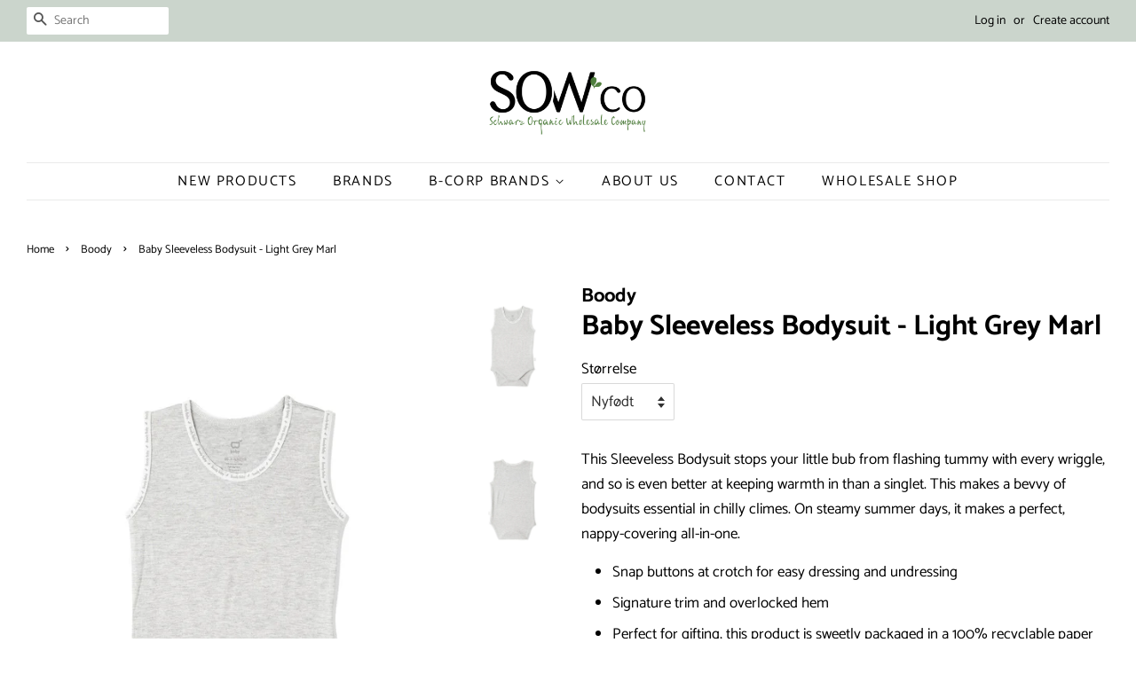

--- FILE ---
content_type: text/html; charset=utf-8
request_url: https://sowco.dk/collections/boody/products/baby-sleeveless-bodysuit-light-grey-marl
body_size: 17210
content:
<!doctype html>
<!--[if lt IE 7]><html class="no-js lt-ie9 lt-ie8 lt-ie7" lang="en"> <![endif]-->
<!--[if IE 7]><html class="no-js lt-ie9 lt-ie8" lang="en"> <![endif]-->
<!--[if IE 8]><html class="no-js lt-ie9" lang="en"> <![endif]-->
<!--[if IE 9 ]><html class="ie9 no-js"> <![endif]-->
<!--[if (gt IE 9)|!(IE)]><!--> <html class="no-js"> <!--<![endif]-->
<head>
<meta name="google-site-verification" content="6S3rF0yhMib3ZbDwYQyF2l4eZx1ura8hj_JHdTJlWJc" />
  <!-- Basic page needs ================================================== -->
  <meta charset="utf-8">
  <meta http-equiv="X-UA-Compatible" content="IE=edge,chrome=1">

  
  <link rel="shortcut icon" href="//sowco.dk/cdn/shop/files/Sowco-favicon_32x32.jpg?v=1613676574" type="image/png" />
  

  <!-- Title and description ================================================== -->
  <title>
  Baby Sleeveless Bodysuit - Light Grey Marl &ndash; Sowco
  </title>

  
  <meta name="description" content="This Sleeveless Bodysuit stops your little bub from flashing tummy with every wriggle, and so is even better at keeping warmth in than a singlet. This makes a bevvy of bodysuits essential in chilly climes. On steamy summer days, it makes a perfect, nappy-covering all-in-one.  Snap buttons at crotch for easy dressing an">
  

  <!-- Social meta ================================================== -->
  <!-- /snippets/social-meta-tags.liquid -->




<meta property="og:site_name" content="Sowco">
<meta property="og:url" content="https://sowco.dk/products/baby-sleeveless-bodysuit-light-grey-marl">
<meta property="og:title" content="Baby Sleeveless Bodysuit - Light Grey Marl">
<meta property="og:type" content="product">
<meta property="og:description" content="This Sleeveless Bodysuit stops your little bub from flashing tummy with every wriggle, and so is even better at keeping warmth in than a singlet. This makes a bevvy of bodysuits essential in chilly climes. On steamy summer days, it makes a perfect, nappy-covering all-in-one.  Snap buttons at crotch for easy dressing an">

  <meta property="og:price:amount" content="36.15">
  <meta property="og:price:currency" content="DKK">

<meta property="og:image" content="http://sowco.dk/cdn/shop/products/S73-Front-BSLM_BabySleevelessBodysuit_LightGreyMarl-20528-Boody-0294Shadow_1200x1200.jpg?v=1627293089"><meta property="og:image" content="http://sowco.dk/cdn/shop/products/S74-Back-BSLM_BabySleevelessBodysuit_LightGreyMarl-20528-Boody-0297Shadow_jpg_1200x1200.png?v=1627293089">
<meta property="og:image:secure_url" content="https://sowco.dk/cdn/shop/products/S73-Front-BSLM_BabySleevelessBodysuit_LightGreyMarl-20528-Boody-0294Shadow_1200x1200.jpg?v=1627293089"><meta property="og:image:secure_url" content="https://sowco.dk/cdn/shop/products/S74-Back-BSLM_BabySleevelessBodysuit_LightGreyMarl-20528-Boody-0297Shadow_jpg_1200x1200.png?v=1627293089">


<meta name="twitter:card" content="summary_large_image">
<meta name="twitter:title" content="Baby Sleeveless Bodysuit - Light Grey Marl">
<meta name="twitter:description" content="This Sleeveless Bodysuit stops your little bub from flashing tummy with every wriggle, and so is even better at keeping warmth in than a singlet. This makes a bevvy of bodysuits essential in chilly climes. On steamy summer days, it makes a perfect, nappy-covering all-in-one.  Snap buttons at crotch for easy dressing an">


  <!-- Helpers ================================================== -->
  <link rel="canonical" href="https://sowco.dk/products/baby-sleeveless-bodysuit-light-grey-marl">
  <meta name="viewport" content="width=device-width,initial-scale=1">
  <meta name="theme-color" content="#59756f">

  <!-- CSS ================================================== -->
  <link href="//sowco.dk/cdn/shop/t/3/assets/timber.scss.css?v=59064924899343471841753436839" rel="stylesheet" type="text/css" media="all" />
  <link href="//sowco.dk/cdn/shop/t/3/assets/theme.scss.css?v=139367171931751093761753436840" rel="stylesheet" type="text/css" media="all" />

  <script>
    window.theme = window.theme || {};

    var theme = {
      strings: {
        addToCart: "Add to Cart",
        soldOut: "Sold Out",
        unavailable: "Unavailable",
        zoomClose: "Close (Esc)",
        zoomPrev: "Previous (Left arrow key)",
        zoomNext: "Next (Right arrow key)",
        addressError: "Error looking up that address",
        addressNoResults: "No results for that address",
        addressQueryLimit: "You have exceeded the Google API usage limit. Consider upgrading to a \u003ca href=\"https:\/\/developers.google.com\/maps\/premium\/usage-limits\"\u003ePremium Plan\u003c\/a\u003e.",
        authError: "There was a problem authenticating your Google Maps API Key."
      },
      settings: {
        // Adding some settings to allow the editor to update correctly when they are changed
        enableWideLayout: true,
        typeAccentTransform: true,
        typeAccentSpacing: true,
        baseFontSize: '17px',
        headerBaseFontSize: '32px',
        accentFontSize: '16px'
      },
      variables: {
        mediaQueryMedium: 'screen and (max-width: 768px)',
        bpSmall: false
      },
      moneyFormat: "\u003cspan hidewlm\u003ekr{{ amount }} \u003c\/span\u003e"
    }

    document.documentElement.className = document.documentElement.className.replace('no-js', 'supports-js');
  </script>

  <!-- Header hook for plugins ================================================== -->
  <script type='text/javascript' src='https://sowco.dk/apps/wlm/js/wlm-1.1.js'></script>


 
 









<style type="text/css">.wlm-message-pnf{text-align:center;}#wlm-pwd-form {padding: 30px 0;text-align: center}#wlm-wrapper,.wlm-form-holder {display: inline-block}#wlm-pwd-error {display: none;color: #fb8077;text-align: left}#wlm-pwd-error.wlm-error {border: 1px solid #fb8077}#wlm-pwd-form-button {display: inline-block!important;height: auto!important;padding: 8px 15px!important;background: #777;border-radius: 3px!important;color: #fff!important;text-decoration: none!important;vertical-align: top}.wlm-instantclick-fix,.wlm-item-selector {position: absolute;z-index: -999;display: none;height: 0;width: 0;font-size: 0;line-height: 0}</style>
















        
      <script type='text/javascript'>
      
        wlm.navigateByLocation();
      
      wlm.jq(document).ready(function(){
        wlm.removeLinks();
      });
    </script>
    
    
        
                           <link rel="stylesheet" id="wlmhideprice" href="/apps/wlm/css/wlmhideprice.css?v=1.0.0">                        
                            <style>.wlm-login-link {}</style>
                            <script>
                            var wlmHidePrice = {};
                            wlmHidePrice.textPrice = "Login to view price" ;
                            wlmHidePrice.hideAddToCart = parseInt("0");
                            wlmHidePrice.status = parseInt("1");
                            </script>
                            <script type="text/javascript" src="/apps/wlm/js/wlmhideprice.js?v=1.1.0"></script>
                
            
    
<script>window.performance && window.performance.mark && window.performance.mark('shopify.content_for_header.start');</script><meta id="shopify-digital-wallet" name="shopify-digital-wallet" content="/2113273913/digital_wallets/dialog">
<link rel="alternate" type="application/json+oembed" href="https://sowco.dk/products/baby-sleeveless-bodysuit-light-grey-marl.oembed">
<script async="async" src="/checkouts/internal/preloads.js?locale=en-DK"></script>
<script id="shopify-features" type="application/json">{"accessToken":"9466cc62763776515d53fa72db2b9c2d","betas":["rich-media-storefront-analytics"],"domain":"sowco.dk","predictiveSearch":true,"shopId":2113273913,"locale":"en"}</script>
<script>var Shopify = Shopify || {};
Shopify.shop = "sowco.myshopify.com";
Shopify.locale = "en";
Shopify.currency = {"active":"DKK","rate":"1.0"};
Shopify.country = "DK";
Shopify.theme = {"name":"Minimal--WPD","id":31751995449,"schema_name":"Minimal","schema_version":"8.1.0","theme_store_id":380,"role":"main"};
Shopify.theme.handle = "null";
Shopify.theme.style = {"id":null,"handle":null};
Shopify.cdnHost = "sowco.dk/cdn";
Shopify.routes = Shopify.routes || {};
Shopify.routes.root = "/";</script>
<script type="module">!function(o){(o.Shopify=o.Shopify||{}).modules=!0}(window);</script>
<script>!function(o){function n(){var o=[];function n(){o.push(Array.prototype.slice.apply(arguments))}return n.q=o,n}var t=o.Shopify=o.Shopify||{};t.loadFeatures=n(),t.autoloadFeatures=n()}(window);</script>
<script id="shop-js-analytics" type="application/json">{"pageType":"product"}</script>
<script defer="defer" async type="module" src="//sowco.dk/cdn/shopifycloud/shop-js/modules/v2/client.init-shop-cart-sync_BdyHc3Nr.en.esm.js"></script>
<script defer="defer" async type="module" src="//sowco.dk/cdn/shopifycloud/shop-js/modules/v2/chunk.common_Daul8nwZ.esm.js"></script>
<script type="module">
  await import("//sowco.dk/cdn/shopifycloud/shop-js/modules/v2/client.init-shop-cart-sync_BdyHc3Nr.en.esm.js");
await import("//sowco.dk/cdn/shopifycloud/shop-js/modules/v2/chunk.common_Daul8nwZ.esm.js");

  window.Shopify.SignInWithShop?.initShopCartSync?.({"fedCMEnabled":true,"windoidEnabled":true});

</script>
<script>(function() {
  var isLoaded = false;
  function asyncLoad() {
    if (isLoaded) return;
    isLoaded = true;
    var urls = ["https:\/\/chimpstatic.com\/mcjs-connected\/js\/users\/a2c6db7298c024577ad326877\/bea9337a741dd4b453c9cd234.js?shop=sowco.myshopify.com"];
    for (var i = 0; i < urls.length; i++) {
      var s = document.createElement('script');
      s.type = 'text/javascript';
      s.async = true;
      s.src = urls[i];
      var x = document.getElementsByTagName('script')[0];
      x.parentNode.insertBefore(s, x);
    }
  };
  if(window.attachEvent) {
    window.attachEvent('onload', asyncLoad);
  } else {
    window.addEventListener('load', asyncLoad, false);
  }
})();</script>
<script id="__st">var __st={"a":2113273913,"offset":3600,"reqid":"5c9ee492-e563-4ab1-8f87-12302cb0a827-1768993149","pageurl":"sowco.dk\/collections\/boody\/products\/baby-sleeveless-bodysuit-light-grey-marl","u":"7a30c434e90a","p":"product","rtyp":"product","rid":6844501950636};</script>
<script>window.ShopifyPaypalV4VisibilityTracking = true;</script>
<script id="captcha-bootstrap">!function(){'use strict';const t='contact',e='account',n='new_comment',o=[[t,t],['blogs',n],['comments',n],[t,'customer']],c=[[e,'customer_login'],[e,'guest_login'],[e,'recover_customer_password'],[e,'create_customer']],r=t=>t.map((([t,e])=>`form[action*='/${t}']:not([data-nocaptcha='true']) input[name='form_type'][value='${e}']`)).join(','),a=t=>()=>t?[...document.querySelectorAll(t)].map((t=>t.form)):[];function s(){const t=[...o],e=r(t);return a(e)}const i='password',u='form_key',d=['recaptcha-v3-token','g-recaptcha-response','h-captcha-response',i],f=()=>{try{return window.sessionStorage}catch{return}},m='__shopify_v',_=t=>t.elements[u];function p(t,e,n=!1){try{const o=window.sessionStorage,c=JSON.parse(o.getItem(e)),{data:r}=function(t){const{data:e,action:n}=t;return t[m]||n?{data:e,action:n}:{data:t,action:n}}(c);for(const[e,n]of Object.entries(r))t.elements[e]&&(t.elements[e].value=n);n&&o.removeItem(e)}catch(o){console.error('form repopulation failed',{error:o})}}const l='form_type',E='cptcha';function T(t){t.dataset[E]=!0}const w=window,h=w.document,L='Shopify',v='ce_forms',y='captcha';let A=!1;((t,e)=>{const n=(g='f06e6c50-85a8-45c8-87d0-21a2b65856fe',I='https://cdn.shopify.com/shopifycloud/storefront-forms-hcaptcha/ce_storefront_forms_captcha_hcaptcha.v1.5.2.iife.js',D={infoText:'Protected by hCaptcha',privacyText:'Privacy',termsText:'Terms'},(t,e,n)=>{const o=w[L][v],c=o.bindForm;if(c)return c(t,g,e,D).then(n);var r;o.q.push([[t,g,e,D],n]),r=I,A||(h.body.append(Object.assign(h.createElement('script'),{id:'captcha-provider',async:!0,src:r})),A=!0)});var g,I,D;w[L]=w[L]||{},w[L][v]=w[L][v]||{},w[L][v].q=[],w[L][y]=w[L][y]||{},w[L][y].protect=function(t,e){n(t,void 0,e),T(t)},Object.freeze(w[L][y]),function(t,e,n,w,h,L){const[v,y,A,g]=function(t,e,n){const i=e?o:[],u=t?c:[],d=[...i,...u],f=r(d),m=r(i),_=r(d.filter((([t,e])=>n.includes(e))));return[a(f),a(m),a(_),s()]}(w,h,L),I=t=>{const e=t.target;return e instanceof HTMLFormElement?e:e&&e.form},D=t=>v().includes(t);t.addEventListener('submit',(t=>{const e=I(t);if(!e)return;const n=D(e)&&!e.dataset.hcaptchaBound&&!e.dataset.recaptchaBound,o=_(e),c=g().includes(e)&&(!o||!o.value);(n||c)&&t.preventDefault(),c&&!n&&(function(t){try{if(!f())return;!function(t){const e=f();if(!e)return;const n=_(t);if(!n)return;const o=n.value;o&&e.removeItem(o)}(t);const e=Array.from(Array(32),(()=>Math.random().toString(36)[2])).join('');!function(t,e){_(t)||t.append(Object.assign(document.createElement('input'),{type:'hidden',name:u})),t.elements[u].value=e}(t,e),function(t,e){const n=f();if(!n)return;const o=[...t.querySelectorAll(`input[type='${i}']`)].map((({name:t})=>t)),c=[...d,...o],r={};for(const[a,s]of new FormData(t).entries())c.includes(a)||(r[a]=s);n.setItem(e,JSON.stringify({[m]:1,action:t.action,data:r}))}(t,e)}catch(e){console.error('failed to persist form',e)}}(e),e.submit())}));const S=(t,e)=>{t&&!t.dataset[E]&&(n(t,e.some((e=>e===t))),T(t))};for(const o of['focusin','change'])t.addEventListener(o,(t=>{const e=I(t);D(e)&&S(e,y())}));const B=e.get('form_key'),M=e.get(l),P=B&&M;t.addEventListener('DOMContentLoaded',(()=>{const t=y();if(P)for(const e of t)e.elements[l].value===M&&p(e,B);[...new Set([...A(),...v().filter((t=>'true'===t.dataset.shopifyCaptcha))])].forEach((e=>S(e,t)))}))}(h,new URLSearchParams(w.location.search),n,t,e,['guest_login'])})(!0,!0)}();</script>
<script integrity="sha256-4kQ18oKyAcykRKYeNunJcIwy7WH5gtpwJnB7kiuLZ1E=" data-source-attribution="shopify.loadfeatures" defer="defer" src="//sowco.dk/cdn/shopifycloud/storefront/assets/storefront/load_feature-a0a9edcb.js" crossorigin="anonymous"></script>
<script data-source-attribution="shopify.dynamic_checkout.dynamic.init">var Shopify=Shopify||{};Shopify.PaymentButton=Shopify.PaymentButton||{isStorefrontPortableWallets:!0,init:function(){window.Shopify.PaymentButton.init=function(){};var t=document.createElement("script");t.src="https://sowco.dk/cdn/shopifycloud/portable-wallets/latest/portable-wallets.en.js",t.type="module",document.head.appendChild(t)}};
</script>
<script data-source-attribution="shopify.dynamic_checkout.buyer_consent">
  function portableWalletsHideBuyerConsent(e){var t=document.getElementById("shopify-buyer-consent"),n=document.getElementById("shopify-subscription-policy-button");t&&n&&(t.classList.add("hidden"),t.setAttribute("aria-hidden","true"),n.removeEventListener("click",e))}function portableWalletsShowBuyerConsent(e){var t=document.getElementById("shopify-buyer-consent"),n=document.getElementById("shopify-subscription-policy-button");t&&n&&(t.classList.remove("hidden"),t.removeAttribute("aria-hidden"),n.addEventListener("click",e))}window.Shopify?.PaymentButton&&(window.Shopify.PaymentButton.hideBuyerConsent=portableWalletsHideBuyerConsent,window.Shopify.PaymentButton.showBuyerConsent=portableWalletsShowBuyerConsent);
</script>
<script data-source-attribution="shopify.dynamic_checkout.cart.bootstrap">document.addEventListener("DOMContentLoaded",(function(){function t(){return document.querySelector("shopify-accelerated-checkout-cart, shopify-accelerated-checkout")}if(t())Shopify.PaymentButton.init();else{new MutationObserver((function(e,n){t()&&(Shopify.PaymentButton.init(),n.disconnect())})).observe(document.body,{childList:!0,subtree:!0})}}));
</script>

<script>window.performance && window.performance.mark && window.performance.mark('shopify.content_for_header.end');</script>

  
<!--[if lt IE 9]>
<script src="//cdnjs.cloudflare.com/ajax/libs/html5shiv/3.7.2/html5shiv.min.js" type="text/javascript"></script>
<![endif]-->


  <script src="//sowco.dk/cdn/shop/t/3/assets/jquery-2.2.3.min.js?v=58211863146907186831535373189" type="text/javascript"></script>

  <!--[if (gt IE 9)|!(IE)]><!--><script src="//sowco.dk/cdn/shop/t/3/assets/lazysizes.min.js?v=177476512571513845041535373189" async="async"></script><!--<![endif]-->
  <!--[if lte IE 9]><script src="//sowco.dk/cdn/shop/t/3/assets/lazysizes.min.js?v=177476512571513845041535373189"></script><![endif]-->

  
  

<link href="https://monorail-edge.shopifysvc.com" rel="dns-prefetch">
<script>(function(){if ("sendBeacon" in navigator && "performance" in window) {try {var session_token_from_headers = performance.getEntriesByType('navigation')[0].serverTiming.find(x => x.name == '_s').description;} catch {var session_token_from_headers = undefined;}var session_cookie_matches = document.cookie.match(/_shopify_s=([^;]*)/);var session_token_from_cookie = session_cookie_matches && session_cookie_matches.length === 2 ? session_cookie_matches[1] : "";var session_token = session_token_from_headers || session_token_from_cookie || "";function handle_abandonment_event(e) {var entries = performance.getEntries().filter(function(entry) {return /monorail-edge.shopifysvc.com/.test(entry.name);});if (!window.abandonment_tracked && entries.length === 0) {window.abandonment_tracked = true;var currentMs = Date.now();var navigation_start = performance.timing.navigationStart;var payload = {shop_id: 2113273913,url: window.location.href,navigation_start,duration: currentMs - navigation_start,session_token,page_type: "product"};window.navigator.sendBeacon("https://monorail-edge.shopifysvc.com/v1/produce", JSON.stringify({schema_id: "online_store_buyer_site_abandonment/1.1",payload: payload,metadata: {event_created_at_ms: currentMs,event_sent_at_ms: currentMs}}));}}window.addEventListener('pagehide', handle_abandonment_event);}}());</script>
<script id="web-pixels-manager-setup">(function e(e,d,r,n,o){if(void 0===o&&(o={}),!Boolean(null===(a=null===(i=window.Shopify)||void 0===i?void 0:i.analytics)||void 0===a?void 0:a.replayQueue)){var i,a;window.Shopify=window.Shopify||{};var t=window.Shopify;t.analytics=t.analytics||{};var s=t.analytics;s.replayQueue=[],s.publish=function(e,d,r){return s.replayQueue.push([e,d,r]),!0};try{self.performance.mark("wpm:start")}catch(e){}var l=function(){var e={modern:/Edge?\/(1{2}[4-9]|1[2-9]\d|[2-9]\d{2}|\d{4,})\.\d+(\.\d+|)|Firefox\/(1{2}[4-9]|1[2-9]\d|[2-9]\d{2}|\d{4,})\.\d+(\.\d+|)|Chrom(ium|e)\/(9{2}|\d{3,})\.\d+(\.\d+|)|(Maci|X1{2}).+ Version\/(15\.\d+|(1[6-9]|[2-9]\d|\d{3,})\.\d+)([,.]\d+|)( \(\w+\)|)( Mobile\/\w+|) Safari\/|Chrome.+OPR\/(9{2}|\d{3,})\.\d+\.\d+|(CPU[ +]OS|iPhone[ +]OS|CPU[ +]iPhone|CPU IPhone OS|CPU iPad OS)[ +]+(15[._]\d+|(1[6-9]|[2-9]\d|\d{3,})[._]\d+)([._]\d+|)|Android:?[ /-](13[3-9]|1[4-9]\d|[2-9]\d{2}|\d{4,})(\.\d+|)(\.\d+|)|Android.+Firefox\/(13[5-9]|1[4-9]\d|[2-9]\d{2}|\d{4,})\.\d+(\.\d+|)|Android.+Chrom(ium|e)\/(13[3-9]|1[4-9]\d|[2-9]\d{2}|\d{4,})\.\d+(\.\d+|)|SamsungBrowser\/([2-9]\d|\d{3,})\.\d+/,legacy:/Edge?\/(1[6-9]|[2-9]\d|\d{3,})\.\d+(\.\d+|)|Firefox\/(5[4-9]|[6-9]\d|\d{3,})\.\d+(\.\d+|)|Chrom(ium|e)\/(5[1-9]|[6-9]\d|\d{3,})\.\d+(\.\d+|)([\d.]+$|.*Safari\/(?![\d.]+ Edge\/[\d.]+$))|(Maci|X1{2}).+ Version\/(10\.\d+|(1[1-9]|[2-9]\d|\d{3,})\.\d+)([,.]\d+|)( \(\w+\)|)( Mobile\/\w+|) Safari\/|Chrome.+OPR\/(3[89]|[4-9]\d|\d{3,})\.\d+\.\d+|(CPU[ +]OS|iPhone[ +]OS|CPU[ +]iPhone|CPU IPhone OS|CPU iPad OS)[ +]+(10[._]\d+|(1[1-9]|[2-9]\d|\d{3,})[._]\d+)([._]\d+|)|Android:?[ /-](13[3-9]|1[4-9]\d|[2-9]\d{2}|\d{4,})(\.\d+|)(\.\d+|)|Mobile Safari.+OPR\/([89]\d|\d{3,})\.\d+\.\d+|Android.+Firefox\/(13[5-9]|1[4-9]\d|[2-9]\d{2}|\d{4,})\.\d+(\.\d+|)|Android.+Chrom(ium|e)\/(13[3-9]|1[4-9]\d|[2-9]\d{2}|\d{4,})\.\d+(\.\d+|)|Android.+(UC? ?Browser|UCWEB|U3)[ /]?(15\.([5-9]|\d{2,})|(1[6-9]|[2-9]\d|\d{3,})\.\d+)\.\d+|SamsungBrowser\/(5\.\d+|([6-9]|\d{2,})\.\d+)|Android.+MQ{2}Browser\/(14(\.(9|\d{2,})|)|(1[5-9]|[2-9]\d|\d{3,})(\.\d+|))(\.\d+|)|K[Aa][Ii]OS\/(3\.\d+|([4-9]|\d{2,})\.\d+)(\.\d+|)/},d=e.modern,r=e.legacy,n=navigator.userAgent;return n.match(d)?"modern":n.match(r)?"legacy":"unknown"}(),u="modern"===l?"modern":"legacy",c=(null!=n?n:{modern:"",legacy:""})[u],f=function(e){return[e.baseUrl,"/wpm","/b",e.hashVersion,"modern"===e.buildTarget?"m":"l",".js"].join("")}({baseUrl:d,hashVersion:r,buildTarget:u}),m=function(e){var d=e.version,r=e.bundleTarget,n=e.surface,o=e.pageUrl,i=e.monorailEndpoint;return{emit:function(e){var a=e.status,t=e.errorMsg,s=(new Date).getTime(),l=JSON.stringify({metadata:{event_sent_at_ms:s},events:[{schema_id:"web_pixels_manager_load/3.1",payload:{version:d,bundle_target:r,page_url:o,status:a,surface:n,error_msg:t},metadata:{event_created_at_ms:s}}]});if(!i)return console&&console.warn&&console.warn("[Web Pixels Manager] No Monorail endpoint provided, skipping logging."),!1;try{return self.navigator.sendBeacon.bind(self.navigator)(i,l)}catch(e){}var u=new XMLHttpRequest;try{return u.open("POST",i,!0),u.setRequestHeader("Content-Type","text/plain"),u.send(l),!0}catch(e){return console&&console.warn&&console.warn("[Web Pixels Manager] Got an unhandled error while logging to Monorail."),!1}}}}({version:r,bundleTarget:l,surface:e.surface,pageUrl:self.location.href,monorailEndpoint:e.monorailEndpoint});try{o.browserTarget=l,function(e){var d=e.src,r=e.async,n=void 0===r||r,o=e.onload,i=e.onerror,a=e.sri,t=e.scriptDataAttributes,s=void 0===t?{}:t,l=document.createElement("script"),u=document.querySelector("head"),c=document.querySelector("body");if(l.async=n,l.src=d,a&&(l.integrity=a,l.crossOrigin="anonymous"),s)for(var f in s)if(Object.prototype.hasOwnProperty.call(s,f))try{l.dataset[f]=s[f]}catch(e){}if(o&&l.addEventListener("load",o),i&&l.addEventListener("error",i),u)u.appendChild(l);else{if(!c)throw new Error("Did not find a head or body element to append the script");c.appendChild(l)}}({src:f,async:!0,onload:function(){if(!function(){var e,d;return Boolean(null===(d=null===(e=window.Shopify)||void 0===e?void 0:e.analytics)||void 0===d?void 0:d.initialized)}()){var d=window.webPixelsManager.init(e)||void 0;if(d){var r=window.Shopify.analytics;r.replayQueue.forEach((function(e){var r=e[0],n=e[1],o=e[2];d.publishCustomEvent(r,n,o)})),r.replayQueue=[],r.publish=d.publishCustomEvent,r.visitor=d.visitor,r.initialized=!0}}},onerror:function(){return m.emit({status:"failed",errorMsg:"".concat(f," has failed to load")})},sri:function(e){var d=/^sha384-[A-Za-z0-9+/=]+$/;return"string"==typeof e&&d.test(e)}(c)?c:"",scriptDataAttributes:o}),m.emit({status:"loading"})}catch(e){m.emit({status:"failed",errorMsg:(null==e?void 0:e.message)||"Unknown error"})}}})({shopId: 2113273913,storefrontBaseUrl: "https://sowco.dk",extensionsBaseUrl: "https://extensions.shopifycdn.com/cdn/shopifycloud/web-pixels-manager",monorailEndpoint: "https://monorail-edge.shopifysvc.com/unstable/produce_batch",surface: "storefront-renderer",enabledBetaFlags: ["2dca8a86"],webPixelsConfigList: [{"id":"shopify-app-pixel","configuration":"{}","eventPayloadVersion":"v1","runtimeContext":"STRICT","scriptVersion":"0450","apiClientId":"shopify-pixel","type":"APP","privacyPurposes":["ANALYTICS","MARKETING"]},{"id":"shopify-custom-pixel","eventPayloadVersion":"v1","runtimeContext":"LAX","scriptVersion":"0450","apiClientId":"shopify-pixel","type":"CUSTOM","privacyPurposes":["ANALYTICS","MARKETING"]}],isMerchantRequest: false,initData: {"shop":{"name":"Sowco","paymentSettings":{"currencyCode":"DKK"},"myshopifyDomain":"sowco.myshopify.com","countryCode":"DK","storefrontUrl":"https:\/\/sowco.dk"},"customer":null,"cart":null,"checkout":null,"productVariants":[{"price":{"amount":36.15,"currencyCode":"DKK"},"product":{"title":"Baby Sleeveless Bodysuit - Light Grey Marl","vendor":"Boody","id":"6844501950636","untranslatedTitle":"Baby Sleeveless Bodysuit - Light Grey Marl","url":"\/products\/baby-sleeveless-bodysuit-light-grey-marl","type":"Clothing"},"id":"40171320803500","image":{"src":"\/\/sowco.dk\/cdn\/shop\/products\/S73-Front-BSLM_BabySleevelessBodysuit_LightGreyMarl-20528-Boody-0294Shadow.jpg?v=1627293089"},"sku":"BSLMNB","title":"Nyfødt","untranslatedTitle":"Nyfødt"},{"price":{"amount":36.15,"currencyCode":"DKK"},"product":{"title":"Baby Sleeveless Bodysuit - Light Grey Marl","vendor":"Boody","id":"6844501950636","untranslatedTitle":"Baby Sleeveless Bodysuit - Light Grey Marl","url":"\/products\/baby-sleeveless-bodysuit-light-grey-marl","type":"Clothing"},"id":"40171320836268","image":{"src":"\/\/sowco.dk\/cdn\/shop\/products\/S73-Front-BSLM_BabySleevelessBodysuit_LightGreyMarl-20528-Boody-0294Shadow.jpg?v=1627293089"},"sku":"BSLM03","title":"0-3 MDR","untranslatedTitle":"0-3 MDR"},{"price":{"amount":36.15,"currencyCode":"DKK"},"product":{"title":"Baby Sleeveless Bodysuit - Light Grey Marl","vendor":"Boody","id":"6844501950636","untranslatedTitle":"Baby Sleeveless Bodysuit - Light Grey Marl","url":"\/products\/baby-sleeveless-bodysuit-light-grey-marl","type":"Clothing"},"id":"40171320869036","image":{"src":"\/\/sowco.dk\/cdn\/shop\/products\/S73-Front-BSLM_BabySleevelessBodysuit_LightGreyMarl-20528-Boody-0294Shadow.jpg?v=1627293089"},"sku":"BSLM36","title":"3-6 MDR","untranslatedTitle":"3-6 MDR"},{"price":{"amount":36.15,"currencyCode":"DKK"},"product":{"title":"Baby Sleeveless Bodysuit - Light Grey Marl","vendor":"Boody","id":"6844501950636","untranslatedTitle":"Baby Sleeveless Bodysuit - Light Grey Marl","url":"\/products\/baby-sleeveless-bodysuit-light-grey-marl","type":"Clothing"},"id":"40171320901804","image":{"src":"\/\/sowco.dk\/cdn\/shop\/products\/S73-Front-BSLM_BabySleevelessBodysuit_LightGreyMarl-20528-Boody-0294Shadow.jpg?v=1627293089"},"sku":"BSLM12","title":"6-12 MDR","untranslatedTitle":"6-12 MDR"}],"purchasingCompany":null},},"https://sowco.dk/cdn","fcfee988w5aeb613cpc8e4bc33m6693e112",{"modern":"","legacy":""},{"shopId":"2113273913","storefrontBaseUrl":"https:\/\/sowco.dk","extensionBaseUrl":"https:\/\/extensions.shopifycdn.com\/cdn\/shopifycloud\/web-pixels-manager","surface":"storefront-renderer","enabledBetaFlags":"[\"2dca8a86\"]","isMerchantRequest":"false","hashVersion":"fcfee988w5aeb613cpc8e4bc33m6693e112","publish":"custom","events":"[[\"page_viewed\",{}],[\"product_viewed\",{\"productVariant\":{\"price\":{\"amount\":36.15,\"currencyCode\":\"DKK\"},\"product\":{\"title\":\"Baby Sleeveless Bodysuit - Light Grey Marl\",\"vendor\":\"Boody\",\"id\":\"6844501950636\",\"untranslatedTitle\":\"Baby Sleeveless Bodysuit - Light Grey Marl\",\"url\":\"\/products\/baby-sleeveless-bodysuit-light-grey-marl\",\"type\":\"Clothing\"},\"id\":\"40171320803500\",\"image\":{\"src\":\"\/\/sowco.dk\/cdn\/shop\/products\/S73-Front-BSLM_BabySleevelessBodysuit_LightGreyMarl-20528-Boody-0294Shadow.jpg?v=1627293089\"},\"sku\":\"BSLMNB\",\"title\":\"Nyfødt\",\"untranslatedTitle\":\"Nyfødt\"}}]]"});</script><script>
  window.ShopifyAnalytics = window.ShopifyAnalytics || {};
  window.ShopifyAnalytics.meta = window.ShopifyAnalytics.meta || {};
  window.ShopifyAnalytics.meta.currency = 'DKK';
  var meta = {"product":{"id":6844501950636,"gid":"gid:\/\/shopify\/Product\/6844501950636","vendor":"Boody","type":"Clothing","handle":"baby-sleeveless-bodysuit-light-grey-marl","variants":[{"id":40171320803500,"price":3615,"name":"Baby Sleeveless Bodysuit - Light Grey Marl - Nyfødt","public_title":"Nyfødt","sku":"BSLMNB"},{"id":40171320836268,"price":3615,"name":"Baby Sleeveless Bodysuit - Light Grey Marl - 0-3 MDR","public_title":"0-3 MDR","sku":"BSLM03"},{"id":40171320869036,"price":3615,"name":"Baby Sleeveless Bodysuit - Light Grey Marl - 3-6 MDR","public_title":"3-6 MDR","sku":"BSLM36"},{"id":40171320901804,"price":3615,"name":"Baby Sleeveless Bodysuit - Light Grey Marl - 6-12 MDR","public_title":"6-12 MDR","sku":"BSLM12"}],"remote":false},"page":{"pageType":"product","resourceType":"product","resourceId":6844501950636,"requestId":"5c9ee492-e563-4ab1-8f87-12302cb0a827-1768993149"}};
  for (var attr in meta) {
    window.ShopifyAnalytics.meta[attr] = meta[attr];
  }
</script>
<script class="analytics">
  (function () {
    var customDocumentWrite = function(content) {
      var jquery = null;

      if (window.jQuery) {
        jquery = window.jQuery;
      } else if (window.Checkout && window.Checkout.$) {
        jquery = window.Checkout.$;
      }

      if (jquery) {
        jquery('body').append(content);
      }
    };

    var hasLoggedConversion = function(token) {
      if (token) {
        return document.cookie.indexOf('loggedConversion=' + token) !== -1;
      }
      return false;
    }

    var setCookieIfConversion = function(token) {
      if (token) {
        var twoMonthsFromNow = new Date(Date.now());
        twoMonthsFromNow.setMonth(twoMonthsFromNow.getMonth() + 2);

        document.cookie = 'loggedConversion=' + token + '; expires=' + twoMonthsFromNow;
      }
    }

    var trekkie = window.ShopifyAnalytics.lib = window.trekkie = window.trekkie || [];
    if (trekkie.integrations) {
      return;
    }
    trekkie.methods = [
      'identify',
      'page',
      'ready',
      'track',
      'trackForm',
      'trackLink'
    ];
    trekkie.factory = function(method) {
      return function() {
        var args = Array.prototype.slice.call(arguments);
        args.unshift(method);
        trekkie.push(args);
        return trekkie;
      };
    };
    for (var i = 0; i < trekkie.methods.length; i++) {
      var key = trekkie.methods[i];
      trekkie[key] = trekkie.factory(key);
    }
    trekkie.load = function(config) {
      trekkie.config = config || {};
      trekkie.config.initialDocumentCookie = document.cookie;
      var first = document.getElementsByTagName('script')[0];
      var script = document.createElement('script');
      script.type = 'text/javascript';
      script.onerror = function(e) {
        var scriptFallback = document.createElement('script');
        scriptFallback.type = 'text/javascript';
        scriptFallback.onerror = function(error) {
                var Monorail = {
      produce: function produce(monorailDomain, schemaId, payload) {
        var currentMs = new Date().getTime();
        var event = {
          schema_id: schemaId,
          payload: payload,
          metadata: {
            event_created_at_ms: currentMs,
            event_sent_at_ms: currentMs
          }
        };
        return Monorail.sendRequest("https://" + monorailDomain + "/v1/produce", JSON.stringify(event));
      },
      sendRequest: function sendRequest(endpointUrl, payload) {
        // Try the sendBeacon API
        if (window && window.navigator && typeof window.navigator.sendBeacon === 'function' && typeof window.Blob === 'function' && !Monorail.isIos12()) {
          var blobData = new window.Blob([payload], {
            type: 'text/plain'
          });

          if (window.navigator.sendBeacon(endpointUrl, blobData)) {
            return true;
          } // sendBeacon was not successful

        } // XHR beacon

        var xhr = new XMLHttpRequest();

        try {
          xhr.open('POST', endpointUrl);
          xhr.setRequestHeader('Content-Type', 'text/plain');
          xhr.send(payload);
        } catch (e) {
          console.log(e);
        }

        return false;
      },
      isIos12: function isIos12() {
        return window.navigator.userAgent.lastIndexOf('iPhone; CPU iPhone OS 12_') !== -1 || window.navigator.userAgent.lastIndexOf('iPad; CPU OS 12_') !== -1;
      }
    };
    Monorail.produce('monorail-edge.shopifysvc.com',
      'trekkie_storefront_load_errors/1.1',
      {shop_id: 2113273913,
      theme_id: 31751995449,
      app_name: "storefront",
      context_url: window.location.href,
      source_url: "//sowco.dk/cdn/s/trekkie.storefront.cd680fe47e6c39ca5d5df5f0a32d569bc48c0f27.min.js"});

        };
        scriptFallback.async = true;
        scriptFallback.src = '//sowco.dk/cdn/s/trekkie.storefront.cd680fe47e6c39ca5d5df5f0a32d569bc48c0f27.min.js';
        first.parentNode.insertBefore(scriptFallback, first);
      };
      script.async = true;
      script.src = '//sowco.dk/cdn/s/trekkie.storefront.cd680fe47e6c39ca5d5df5f0a32d569bc48c0f27.min.js';
      first.parentNode.insertBefore(script, first);
    };
    trekkie.load(
      {"Trekkie":{"appName":"storefront","development":false,"defaultAttributes":{"shopId":2113273913,"isMerchantRequest":null,"themeId":31751995449,"themeCityHash":"1273936741966255531","contentLanguage":"en","currency":"DKK","eventMetadataId":"df34101d-0092-4f7d-ac7b-c5f6213a7fc0"},"isServerSideCookieWritingEnabled":true,"monorailRegion":"shop_domain","enabledBetaFlags":["65f19447"]},"Session Attribution":{},"S2S":{"facebookCapiEnabled":false,"source":"trekkie-storefront-renderer","apiClientId":580111}}
    );

    var loaded = false;
    trekkie.ready(function() {
      if (loaded) return;
      loaded = true;

      window.ShopifyAnalytics.lib = window.trekkie;

      var originalDocumentWrite = document.write;
      document.write = customDocumentWrite;
      try { window.ShopifyAnalytics.merchantGoogleAnalytics.call(this); } catch(error) {};
      document.write = originalDocumentWrite;

      window.ShopifyAnalytics.lib.page(null,{"pageType":"product","resourceType":"product","resourceId":6844501950636,"requestId":"5c9ee492-e563-4ab1-8f87-12302cb0a827-1768993149","shopifyEmitted":true});

      var match = window.location.pathname.match(/checkouts\/(.+)\/(thank_you|post_purchase)/)
      var token = match? match[1]: undefined;
      if (!hasLoggedConversion(token)) {
        setCookieIfConversion(token);
        window.ShopifyAnalytics.lib.track("Viewed Product",{"currency":"DKK","variantId":40171320803500,"productId":6844501950636,"productGid":"gid:\/\/shopify\/Product\/6844501950636","name":"Baby Sleeveless Bodysuit - Light Grey Marl - Nyfødt","price":"36.15","sku":"BSLMNB","brand":"Boody","variant":"Nyfødt","category":"Clothing","nonInteraction":true,"remote":false},undefined,undefined,{"shopifyEmitted":true});
      window.ShopifyAnalytics.lib.track("monorail:\/\/trekkie_storefront_viewed_product\/1.1",{"currency":"DKK","variantId":40171320803500,"productId":6844501950636,"productGid":"gid:\/\/shopify\/Product\/6844501950636","name":"Baby Sleeveless Bodysuit - Light Grey Marl - Nyfødt","price":"36.15","sku":"BSLMNB","brand":"Boody","variant":"Nyfødt","category":"Clothing","nonInteraction":true,"remote":false,"referer":"https:\/\/sowco.dk\/collections\/boody\/products\/baby-sleeveless-bodysuit-light-grey-marl"});
      }
    });


        var eventsListenerScript = document.createElement('script');
        eventsListenerScript.async = true;
        eventsListenerScript.src = "//sowco.dk/cdn/shopifycloud/storefront/assets/shop_events_listener-3da45d37.js";
        document.getElementsByTagName('head')[0].appendChild(eventsListenerScript);

})();</script>
<script
  defer
  src="https://sowco.dk/cdn/shopifycloud/perf-kit/shopify-perf-kit-3.0.4.min.js"
  data-application="storefront-renderer"
  data-shop-id="2113273913"
  data-render-region="gcp-us-east1"
  data-page-type="product"
  data-theme-instance-id="31751995449"
  data-theme-name="Minimal"
  data-theme-version="8.1.0"
  data-monorail-region="shop_domain"
  data-resource-timing-sampling-rate="10"
  data-shs="true"
  data-shs-beacon="true"
  data-shs-export-with-fetch="true"
  data-shs-logs-sample-rate="1"
  data-shs-beacon-endpoint="https://sowco.dk/api/collect"
></script>
</head>

<body id="baby-sleeveless-bodysuit-light-grey-marl" class="template-product" >

  <div id="shopify-section-header" class="shopify-section"><style>
  .logo__image-wrapper {
    max-width: 200px;
  }
  /*================= If logo is above navigation ================== */
  
    .site-nav {
      
        border-top: 1px solid #eaebea;
        border-bottom: 1px solid #eaebea;
      
      margin-top: 30px;
    }

    
      .logo__image-wrapper {
        margin: 0 auto;
      }
    
  

  /*============ If logo is on the same line as navigation ============ */
  


  
</style>

<div data-section-id="header" data-section-type="header-section">
  <div class="header-bar">
    <div class="wrapper medium-down--hide">
      <div class="post-large--display-table">

        
          <div class="header-bar__left post-large--display-table-cell">

            

            

            
              <div class="header-bar__module header-bar__search">
                


  <form action="/search" method="get" class="header-bar__search-form clearfix" role="search">
    
    <button type="submit" class="btn btn--search icon-fallback-text header-bar__search-submit">
      <span class="icon icon-search" aria-hidden="true"></span>
      <span class="fallback-text">Search</span>
    </button>
    <input type="search" name="q" value="" aria-label="Search" class="header-bar__search-input" placeholder="Search">
  </form>


              </div>
            

          </div>
        

        <div class="header-bar__right post-large--display-table-cell">

          
            <ul class="header-bar__module header-bar__module--list">
              
                <li>
                  <a href="/account/login" id="customer_login_link">Log in</a>
                </li>
                <li>or</li>
                <li>
                  <a href="https://sowco.dk/pages/create-account" title="Link to contact form">Create account</a>
                </li>
              
            </ul>
          

          

          
            
          

        </div>
      </div>
    </div>

    <div class="wrapper post-large--hide announcement-bar--mobile">
      
    </div>

    <div class="wrapper post-large--hide">
      
        <button type="button" class="mobile-nav-trigger" id="MobileNavTrigger" aria-controls="MobileNav" aria-expanded="false">
          <span class="icon icon-hamburger" aria-hidden="true"></span>
          Menu
        </button>
      
      
    </div>
    <nav role="navigation">
  <ul id="MobileNav" class="mobile-nav post-large--hide">
    
      
        <li class="mobile-nav__link">
          <a
            href="/collections/news"
            class="mobile-nav"
            >
            New products
          </a>
        </li>
      
    
      
        <li class="mobile-nav__link">
          <a
            href="/collections"
            class="mobile-nav"
            >
            Brands
          </a>
        </li>
      
    
      
        
        <li class="mobile-nav__link" aria-haspopup="true">
          <a
            href="/pages/b-corp-brands"
            class="mobile-nav__sublist-trigger"
            aria-controls="MobileNav-Parent-3"
            aria-expanded="false">
            B-corp Brands
            <span class="icon-fallback-text mobile-nav__sublist-expand" aria-hidden="true">
  <span class="icon icon-plus" aria-hidden="true"></span>
  <span class="fallback-text">+</span>
</span>
<span class="icon-fallback-text mobile-nav__sublist-contract" aria-hidden="true">
  <span class="icon icon-minus" aria-hidden="true"></span>
  <span class="fallback-text">-</span>
</span>

          </a>
          <ul
            id="MobileNav-Parent-3"
            class="mobile-nav__sublist">
            
            
              
                <li class="mobile-nav__sublist-link">
                  <a
                    href="/collections/boody"
                    aria-current="page">
                    Boody
                  </a>
                </li>
              
            
              
                <li class="mobile-nav__sublist-link">
                  <a
                    href="/collections/guru-snack"
                    >
                    Guru Snack
                  </a>
                </li>
              
            
              
                <li class="mobile-nav__sublist-link">
                  <a
                    href="/collections/ellas-kitchen-1"
                    >
                    Ella&#39;s Kitchen
                  </a>
                </li>
              
            
              
                <li class="mobile-nav__sublist-link">
                  <a
                    href="/collections/oe"
                    >
                    Oé
                  </a>
                </li>
              
            
          </ul>
        </li>
      
    
      
        <li class="mobile-nav__link">
          <a
            href="/pages/om-os"
            class="mobile-nav"
            >
            About Us
          </a>
        </li>
      
    
      
        <li class="mobile-nav__link">
          <a
            href="/pages/contact"
            class="mobile-nav"
            >
            Contact
          </a>
        </li>
      
    
      
        <li class="mobile-nav__link">
          <a
            href="https://sowco.dk/apps/shop"
            class="mobile-nav"
            >
            Wholesale shop
          </a>
        </li>
      
    

    
      
        <li class="mobile-nav__link">
          <a href="/account/login" id="customer_login_link">Log in</a>
        </li>
        <li class="mobile-nav__link">
          <a href="/account/register" id="customer_register_link">Create account</a>
        </li>
      
    

    <li class="mobile-nav__link">
      
        <div class="header-bar__module header-bar__search">
          


  <form action="/search" method="get" class="header-bar__search-form clearfix" role="search">
    
    <button type="submit" class="btn btn--search icon-fallback-text header-bar__search-submit">
      <span class="icon icon-search" aria-hidden="true"></span>
      <span class="fallback-text">Search</span>
    </button>
    <input type="search" name="q" value="" aria-label="Search" class="header-bar__search-input" placeholder="Search">
  </form>


        </div>
      
    </li>
  </ul>
</nav>

  </div>

  <header class="site-header" role="banner">
    <div class="wrapper">

      
        <div class="grid--full">
          <div class="grid__item">
            
              <div class="h1 site-header__logo" itemscope itemtype="http://schema.org/Organization">
            
              
                <noscript>
                  
                  <div class="logo__image-wrapper">
                    <img src="//sowco.dk/cdn/shop/files/Sowco_logo_u._baggrund-01_200x.png?v=1665562279" alt="Sowco" />
                  </div>
                </noscript>
                <div class="logo__image-wrapper supports-js">
                  <a href="/" itemprop="url" style="padding-top:38.248488394772764%;">
                    
                    <img class="logo__image lazyload"
                         src="//sowco.dk/cdn/shop/files/Sowco_logo_u._baggrund-01_300x300.png?v=1665562279"
                         data-src="//sowco.dk/cdn/shop/files/Sowco_logo_u._baggrund-01_{width}x.png?v=1665562279"
                         data-widths="[120, 180, 360, 540, 720, 900, 1080, 1296, 1512, 1728, 1944, 2048]"
                         data-aspectratio="2.6144824069352373"
                         data-sizes="auto"
                         alt="Sowco"
                         itemprop="logo">
                  </a>
                </div>
              
            
              </div>
            
          </div>
        </div>
        <div class="grid--full medium-down--hide">
          <div class="grid__item">
            
<nav>
  <ul class="site-nav" id="AccessibleNav">
    
      
        <li>
          <a
            href="/collections/news"
            class="site-nav__link"
            data-meganav-type="child"
            >
              New products
          </a>
        </li>
      
    
      
        <li>
          <a
            href="/collections"
            class="site-nav__link"
            data-meganav-type="child"
            >
              Brands
          </a>
        </li>
      
    
      
      
        <li 
          class="site-nav--has-dropdown "
          aria-haspopup="true">
          <a
            href="/pages/b-corp-brands"
            class="site-nav__link"
            data-meganav-type="parent"
            aria-controls="MenuParent-3"
            aria-expanded="false"
            >
              B-corp Brands
              <span class="icon icon-arrow-down" aria-hidden="true"></span>
          </a>
          <ul
            id="MenuParent-3"
            class="site-nav__dropdown "
            data-meganav-dropdown>
            
              
                <li class="site-nav--active">
                  <a
                    href="/collections/boody"
                    class="site-nav__link"
                    data-meganav-type="child"
                    aria-current="page"
                    tabindex="-1">
                      Boody
                  </a>
                </li>
              
            
              
                <li>
                  <a
                    href="/collections/guru-snack"
                    class="site-nav__link"
                    data-meganav-type="child"
                    
                    tabindex="-1">
                      Guru Snack
                  </a>
                </li>
              
            
              
                <li>
                  <a
                    href="/collections/ellas-kitchen-1"
                    class="site-nav__link"
                    data-meganav-type="child"
                    
                    tabindex="-1">
                      Ella&#39;s Kitchen
                  </a>
                </li>
              
            
              
                <li>
                  <a
                    href="/collections/oe"
                    class="site-nav__link"
                    data-meganav-type="child"
                    
                    tabindex="-1">
                      Oé
                  </a>
                </li>
              
            
          </ul>
        </li>
      
    
      
        <li>
          <a
            href="/pages/om-os"
            class="site-nav__link"
            data-meganav-type="child"
            >
              About Us
          </a>
        </li>
      
    
      
        <li>
          <a
            href="/pages/contact"
            class="site-nav__link"
            data-meganav-type="child"
            >
              Contact
          </a>
        </li>
      
    
      
        <li>
          <a
            href="https://sowco.dk/apps/shop"
            class="site-nav__link"
            data-meganav-type="child"
            >
              Wholesale shop
          </a>
        </li>
      
    
  </ul>
</nav>

          </div>
        </div>
      

    </div>
  </header>
</div>

</div>

  <main class="wrapper main-content" role="main">
    <div class="grid">
        <div class="grid__item">
          
	  
		<wlm class="wlm-content">
		  

<div id="shopify-section-product-template" class="shopify-section">






























 
 

<div itemscope itemtype="http://schema.org/Product" id="ProductSection" data-section-id="product-template" data-section-type="product-template" data-image-zoom-type="lightbox" data-related-enabled="true" data-show-extra-tab="false" data-extra-tab-content="" data-enable-history-state="true">

  

  

  <meta itemprop="url" content="https://sowco.dk/products/baby-sleeveless-bodysuit-light-grey-marl">
  <meta itemprop="image" content="//sowco.dk/cdn/shop/products/S73-Front-BSLM_BabySleevelessBodysuit_LightGreyMarl-20528-Boody-0294Shadow_grande.jpg?v=1627293089">

  <div class="section-header section-header--breadcrumb">
    

<nav class="breadcrumb" role="navigation" aria-label="breadcrumbs">
  <a href="/" title="Back to the frontpage">Home</a>

  

    
      <span aria-hidden="true" class="breadcrumb__sep">&rsaquo;</span>
      
        
        <a href="/collections/boody" title="">Boody</a>
      
    
    <span aria-hidden="true" class="breadcrumb__sep">&rsaquo;</span>
    <span>Baby Sleeveless Bodysuit - Light Grey Marl</span>

  
</nav>


  </div>

  <div class="product-single">
    <div class="grid product-single__hero">
      <div class="grid__item post-large--one-half">

        

          <div class="grid">

            <div class="grid__item four-fifths product-single__photos" id="ProductPhoto">
              

              
                
                
<style>
  

  #ProductImage-29542323323052 {
    max-width: 682.6666666666666px;
    max-height: 1024px;
  }
  #ProductImageWrapper-29542323323052 {
    max-width: 682.6666666666666px;
  }
</style>


                <div id="ProductImageWrapper-29542323323052" class="product-single__image-wrapper supports-js zoom-lightbox" data-image-id="29542323323052">
                  <div style="padding-top:150.00000000000003%;">
                    <img id="ProductImage-29542323323052"
                         class="product-single__image lazyload"
                         src="//sowco.dk/cdn/shop/products/S73-Front-BSLM_BabySleevelessBodysuit_LightGreyMarl-20528-Boody-0294Shadow_300x300.jpg?v=1627293089"
                         data-src="//sowco.dk/cdn/shop/products/S73-Front-BSLM_BabySleevelessBodysuit_LightGreyMarl-20528-Boody-0294Shadow_{width}x.jpg?v=1627293089"
                         data-widths="[180, 370, 540, 740, 900, 1080, 1296, 1512, 1728, 2048]"
                         data-aspectratio="0.6666666666666666"
                         data-sizes="auto"
                         
                         alt="Baby Sleeveless Bodysuit - Light Grey Marl">
                  </div>
                </div>
              
                
                
<style>
  

  #ProductImage-29542323290284 {
    max-width: 682.6666666666666px;
    max-height: 1024px;
  }
  #ProductImageWrapper-29542323290284 {
    max-width: 682.6666666666666px;
  }
</style>


                <div id="ProductImageWrapper-29542323290284" class="product-single__image-wrapper supports-js hide zoom-lightbox" data-image-id="29542323290284">
                  <div style="padding-top:150.00000000000003%;">
                    <img id="ProductImage-29542323290284"
                         class="product-single__image lazyload lazypreload"
                         
                         data-src="//sowco.dk/cdn/shop/products/S74-Back-BSLM_BabySleevelessBodysuit_LightGreyMarl-20528-Boody-0297Shadow_jpg_{width}x.png?v=1627293089"
                         data-widths="[180, 370, 540, 740, 900, 1080, 1296, 1512, 1728, 2048]"
                         data-aspectratio="0.6666666666666666"
                         data-sizes="auto"
                         
                         alt="Baby Sleeveless Bodysuit - Light Grey Marl">
                  </div>
                </div>
              

              <noscript>
                <img src="//sowco.dk/cdn/shop/products/S73-Front-BSLM_BabySleevelessBodysuit_LightGreyMarl-20528-Boody-0294Shadow_1024x1024@2x.jpg?v=1627293089" alt="Baby Sleeveless Bodysuit - Light Grey Marl">
              </noscript>
            </div>

            <div class="grid__item one-fifth">

              <ul class="grid product-single__thumbnails" id="ProductThumbs">
                
                  <li class="grid__item">
                    <a data-image-id="29542323323052" href="//sowco.dk/cdn/shop/products/S73-Front-BSLM_BabySleevelessBodysuit_LightGreyMarl-20528-Boody-0294Shadow_1024x1024.jpg?v=1627293089" class="product-single__thumbnail">
                      <img src="//sowco.dk/cdn/shop/products/S73-Front-BSLM_BabySleevelessBodysuit_LightGreyMarl-20528-Boody-0294Shadow_grande.jpg?v=1627293089" alt="Baby Sleeveless Bodysuit - Light Grey Marl">
                    </a>
                  </li>
                
                  <li class="grid__item">
                    <a data-image-id="29542323290284" href="//sowco.dk/cdn/shop/products/S74-Back-BSLM_BabySleevelessBodysuit_LightGreyMarl-20528-Boody-0297Shadow_jpg_1024x1024.png?v=1627293089" class="product-single__thumbnail">
                      <img src="//sowco.dk/cdn/shop/products/S74-Back-BSLM_BabySleevelessBodysuit_LightGreyMarl-20528-Boody-0297Shadow_jpg_grande.png?v=1627293089" alt="Baby Sleeveless Bodysuit - Light Grey Marl">
                    </a>
                  </li>
                
              </ul>

            </div>

          </div>

        

        
        <ul class="gallery" class="hidden">
          
          <li data-image-id="29542323323052" class="gallery__item" data-mfp-src="//sowco.dk/cdn/shop/products/S73-Front-BSLM_BabySleevelessBodysuit_LightGreyMarl-20528-Boody-0294Shadow_1024x1024@2x.jpg?v=1627293089"></li>
          
          <li data-image-id="29542323290284" class="gallery__item" data-mfp-src="//sowco.dk/cdn/shop/products/S74-Back-BSLM_BabySleevelessBodysuit_LightGreyMarl-20528-Boody-0297Shadow_jpg_1024x1024@2x.png?v=1627293089"></li>
          
        </ul>
        

      </div>
      <div class="grid__item post-large--one-half">
        
          <span class="h3" itemprop="brand">Boody</span>
        
        <h1 itemprop="name">Baby Sleeveless Bodysuit - Light Grey Marl</h1>

		
          
         

    
          <form method="post" action="/cart/add" id="product_form_6844501950636" accept-charset="UTF-8" class="product-form--wide" enctype="multipart/form-data"><input type="hidden" name="form_type" value="product" /><input type="hidden" name="utf8" value="✓" />
            <select name="id" id="ProductSelect-product-template" class="product-single__variants">
              
              
  
  
  

              
                

                  <option  selected="selected"  data-sku="BSLMNB" value="40171320803500">Nyfødt - <span hidewlm>kr36.15 DKK</span></option>

                
              
              
  
  
  

              
                
                  <option disabled="disabled">
                    0-3 MDR - Sold Out
                  </option>
                
              
              
  
  
  

              
                
                  <option disabled="disabled">
                    3-6 MDR - Sold Out
                  </option>
                
              
              
  
  
  

              
                
                  <option disabled="disabled">
                    6-12 MDR - Sold Out
                  </option>
                
              
            </select>
        
          
            
          
            

           <div id='wcp_vd_table'></div>
          <input type="hidden" name="product-id" value="6844501950636" /><input type="hidden" name="section-id" value="product-template" /></form>

          
            <div class="product-description rte" itemprop="description">
              <meta charset="utf-8"><meta charset="utf-8">
<p><span>This Sleeveless Bodysuit stops your little bub from flashing tummy with every wriggle, and so is even better at keeping warmth in than a singlet. This makes a bevvy of bodysuits essential in chilly climes. On steamy summer days, it makes a perfect, nappy-covering all-in-one. </span></p>
<ul>
<li>Snap buttons at crotch for easy dressing and undressing</li>
<li>Signature trim and overlocked hem</li>
<li>Perfect for gifting, this product is sweetly packaged in a 100% recyclable paper box printed with vegetable-based inks.</li>
<li>Content: 95% viscose made from organically grown bamboo, 5% elastane</li>
</ul>
<p>Harvested in FSC-certified fields in the<span> </span>Seichuan<span> </span>Province of China, our organically grown bamboo is used to create our signature soft and durable fabric. Boody is naturally breathable, antibacterial, thermo-regulating and hypoallergenic for pure comfort all day long. OEKO-TEX ® Standard 100 certified product. </p>
            </div>
          

          
        </div>

      </div>
    </div>
  </div>

  
    





  <hr class="hr--clear hr--small">
  <div class="section-header section-header--medium">
    <h2 class="h4" class="section-header__title">More from this collection</h2>
  </div>
  <div class="grid-uniform grid-link__container">
    
    
    
      
        
          

          <div class="grid__item post-large--one-quarter medium--one-quarter small--one-half">
            



































  
  
  












<div class=" sold-out">
  <a href="/collections/boody/products/mens-low-cut-cushioned-sneaker-socks" class="grid-link text-center">
    <span class="grid-link__image grid-link__image-sold-out grid-link__image--product">
      
      
        <span class="badge badge--sold-out">
          <span class="badge__text">Sold Out</span>
        </span>
      
      <span class="grid-link__image-centered">
        
          
            
            
<style>
  

  #ProductImage-51913436365131 {
    max-width: 369.79969183359015px;
    max-height: 480px;
  }
  #ProductImageWrapper-51913436365131 {
    max-width: 369.79969183359015px;
  }
</style>

            <div id="ProductImageWrapper-51913436365131" class="product__img-wrapper supports-js">
              <div style="padding-top:129.8%;">
                <img id="ProductImage-51913436365131"
                     class="product__img lazyload"
                     src="//sowco.dk/cdn/shop/files/Men_s-Low-Cut-Socks-White-Side_65248292-f50d-4429-a38d-fb2ff518d283_300x300.jpg?v=1704197203"
                     data-src="//sowco.dk/cdn/shop/files/Men_s-Low-Cut-Socks-White-Side_65248292-f50d-4429-a38d-fb2ff518d283_{width}x.jpg?v=1704197203"
                     data-widths="[150, 220, 360, 470, 600, 750, 940, 1080, 1296, 1512, 1728, 2048]"
                     data-aspectratio="0.7704160246533128"
                     data-sizes="auto"
                     alt="Men&#39;s Low Cut Cushioned Sneaker Socks">
              </div>
            </div>
          
          <noscript>
            <img src="//sowco.dk/cdn/shop/files/Men_s-Low-Cut-Socks-White-Side_65248292-f50d-4429-a38d-fb2ff518d283_large.jpg?v=1704197203" alt="Men&#39;s Low Cut Cushioned Sneaker Socks" class="product__img">
          </noscript>
        
      </span>
    </span>
    <p class="grid-link__title">Men&#39;s Low Cut Cushioned Sneaker Socks</p>
    
    
    
    
  </a>
</div>

          </div>
        
      
    
      
        
          

          <div class="grid__item post-large--one-quarter medium--one-quarter small--one-half">
            



































  
  
  












<div class="">
  <a href="/collections/boody/products/copy-of-womens-ribbed-tank-top-black" class="grid-link text-center">
    <span class="grid-link__image grid-link__image-sold-out grid-link__image--product">
      
      
      <span class="grid-link__image-centered">
        
          
            
            
<style>
  

  #ProductImage-49881396281675 {
    max-width: 369.79969183359015px;
    max-height: 480px;
  }
  #ProductImageWrapper-49881396281675 {
    max-width: 369.79969183359015px;
  }
</style>

            <div id="ProductImageWrapper-49881396281675" class="product__img-wrapper supports-js">
              <div style="padding-top:129.8%;">
                <img id="ProductImage-49881396281675"
                     class="product__img lazyload"
                     src="//sowco.dk/cdn/shop/files/Womens-Ribbed-Tank-Top-white-Front-1_e05c1fa0-39aa-4349-ab50-4d54b4c50e59_300x300.jpg?v=1686823260"
                     data-src="//sowco.dk/cdn/shop/files/Womens-Ribbed-Tank-Top-white-Front-1_e05c1fa0-39aa-4349-ab50-4d54b4c50e59_{width}x.jpg?v=1686823260"
                     data-widths="[150, 220, 360, 470, 600, 750, 940, 1080, 1296, 1512, 1728, 2048]"
                     data-aspectratio="0.7704160246533128"
                     data-sizes="auto"
                     alt="Women&#39;s Ribbed Tank Top - White">
              </div>
            </div>
          
          <noscript>
            <img src="//sowco.dk/cdn/shop/files/Womens-Ribbed-Tank-Top-white-Front-1_e05c1fa0-39aa-4349-ab50-4d54b4c50e59_large.jpg?v=1686823260" alt="Women&#39;s Ribbed Tank Top - White" class="product__img">
          </noscript>
        
      </span>
    </span>
    <p class="grid-link__title">Women&#39;s Ribbed Tank Top - White</p>
    
    
    
    
  </a>
</div>

          </div>
        
      
    
      
        
          

          <div class="grid__item post-large--one-quarter medium--one-quarter small--one-half">
            



































  
  
  












<div class="">
  <a href="/collections/boody/products/womens-ribbed-tank-top" class="grid-link text-center">
    <span class="grid-link__image grid-link__image-sold-out grid-link__image--product">
      
      
      <span class="grid-link__image-centered">
        
          
            
            
<style>
  

  #ProductImage-49880640192843 {
    max-width: 369.79969183359015px;
    max-height: 480px;
  }
  #ProductImageWrapper-49880640192843 {
    max-width: 369.79969183359015px;
  }
</style>

            <div id="ProductImageWrapper-49880640192843" class="product__img-wrapper supports-js">
              <div style="padding-top:129.8%;">
                <img id="ProductImage-49880640192843"
                     class="product__img lazyload"
                     src="//sowco.dk/cdn/shop/files/Women_s-Ribbed-Tank-Top-black-Front-1_300x300.jpg?v=1686819046"
                     data-src="//sowco.dk/cdn/shop/files/Women_s-Ribbed-Tank-Top-black-Front-1_{width}x.jpg?v=1686819046"
                     data-widths="[150, 220, 360, 470, 600, 750, 940, 1080, 1296, 1512, 1728, 2048]"
                     data-aspectratio="0.7704160246533128"
                     data-sizes="auto"
                     alt="Women&#39;s Ribbed Tank Top - Black">
              </div>
            </div>
          
          <noscript>
            <img src="//sowco.dk/cdn/shop/files/Women_s-Ribbed-Tank-Top-black-Front-1_large.jpg?v=1686819046" alt="Women&#39;s Ribbed Tank Top - Black" class="product__img">
          </noscript>
        
      </span>
    </span>
    <p class="grid-link__title">Women&#39;s Ribbed Tank Top - Black</p>
    
    
    
    
  </a>
</div>

          </div>
        
      
    
      
        
          

          <div class="grid__item post-large--one-quarter medium--one-quarter small--one-half">
            



































  
  
  












<div class="">
  <a href="/collections/boody/products/copy-of-full-bust-wireless-bra-nude" class="grid-link text-center">
    <span class="grid-link__image grid-link__image-sold-out grid-link__image--product">
      
      
      <span class="grid-link__image-centered">
        
          
            
            
<style>
  

  #ProductImage-49644294373707 {
    max-width: 369.79969183359015px;
    max-height: 480px;
  }
  #ProductImageWrapper-49644294373707 {
    max-width: 369.79969183359015px;
  }
</style>

            <div id="ProductImageWrapper-49644294373707" class="product__img-wrapper supports-js">
              <div style="padding-top:129.8%;">
                <img id="ProductImage-49644294373707"
                     class="product__img lazyload"
                     src="//sowco.dk/cdn/shop/files/Full-Bust-Wireless-Bra-Nude-Front-1_300x300.jpg?v=1684934791"
                     data-src="//sowco.dk/cdn/shop/files/Full-Bust-Wireless-Bra-Nude-Front-1_{width}x.jpg?v=1684934791"
                     data-widths="[150, 220, 360, 470, 600, 750, 940, 1080, 1296, 1512, 1728, 2048]"
                     data-aspectratio="0.7704160246533128"
                     data-sizes="auto"
                     alt="Full Bust Wireless Bra - Nude">
              </div>
            </div>
          
          <noscript>
            <img src="//sowco.dk/cdn/shop/files/Full-Bust-Wireless-Bra-Nude-Front-1_large.jpg?v=1684934791" alt="Full Bust Wireless Bra - Nude" class="product__img">
          </noscript>
        
      </span>
    </span>
    <p class="grid-link__title">Full Bust Wireless Bra - Nude</p>
    
    
    
    
  </a>
</div>

          </div>
        
      
    
      
        
      
    
  </div>


  

</div>


  <script type="application/json" id="ProductJson-product-template">
    {"id":6844501950636,"title":"Baby Sleeveless Bodysuit - Light Grey Marl","handle":"baby-sleeveless-bodysuit-light-grey-marl","description":"\u003cmeta charset=\"utf-8\"\u003e\u003cmeta charset=\"utf-8\"\u003e\n\u003cp\u003e\u003cspan\u003eThis Sleeveless Bodysuit stops your little bub from flashing tummy with every wriggle, and so is even better at keeping warmth in than a singlet. This makes a bevvy of bodysuits essential in chilly climes. On steamy summer days, it makes a perfect, nappy-covering all-in-one. \u003c\/span\u003e\u003c\/p\u003e\n\u003cul\u003e\n\u003cli\u003eSnap buttons at crotch for easy dressing and undressing\u003c\/li\u003e\n\u003cli\u003eSignature trim and overlocked hem\u003c\/li\u003e\n\u003cli\u003ePerfect for gifting, this product is sweetly packaged in a 100% recyclable paper box printed with vegetable-based inks.\u003c\/li\u003e\n\u003cli\u003eContent: 95% viscose made from organically grown bamboo, 5% elastane\u003c\/li\u003e\n\u003c\/ul\u003e\n\u003cp\u003eHarvested in FSC-certified fields in the\u003cspan\u003e \u003c\/span\u003eSeichuan\u003cspan\u003e \u003c\/span\u003eProvince of China, our organically grown bamboo is used to create our signature soft and durable fabric. Boody is naturally breathable, antibacterial, thermo-regulating and hypoallergenic for pure comfort all day long. OEKO-TEX ® Standard 100 certified product. \u003c\/p\u003e","published_at":"2021-07-26T11:52:17+02:00","created_at":"2021-07-26T11:49:31+02:00","vendor":"Boody","type":"Clothing","tags":["Baby","Boody","wholesale"],"price":3615,"price_min":3615,"price_max":3615,"available":true,"price_varies":false,"compare_at_price":4820,"compare_at_price_min":4820,"compare_at_price_max":4820,"compare_at_price_varies":false,"variants":[{"id":40171320803500,"title":"Nyfødt","option1":"Nyfødt","option2":null,"option3":null,"sku":"BSLMNB","requires_shipping":true,"taxable":true,"featured_image":null,"available":true,"name":"Baby Sleeveless Bodysuit - Light Grey Marl - Nyfødt","public_title":"Nyfødt","options":["Nyfødt"],"price":3615,"weight":53,"compare_at_price":4820,"inventory_management":"shopify","barcode":"9351383020439","requires_selling_plan":false,"selling_plan_allocations":[]},{"id":40171320836268,"title":"0-3 MDR","option1":"0-3 MDR","option2":null,"option3":null,"sku":"BSLM03","requires_shipping":true,"taxable":true,"featured_image":null,"available":false,"name":"Baby Sleeveless Bodysuit - Light Grey Marl - 0-3 MDR","public_title":"0-3 MDR","options":["0-3 MDR"],"price":3615,"weight":53,"compare_at_price":4820,"inventory_management":"shopify","barcode":"9351383020446","requires_selling_plan":false,"selling_plan_allocations":[]},{"id":40171320869036,"title":"3-6 MDR","option1":"3-6 MDR","option2":null,"option3":null,"sku":"BSLM36","requires_shipping":true,"taxable":true,"featured_image":null,"available":false,"name":"Baby Sleeveless Bodysuit - Light Grey Marl - 3-6 MDR","public_title":"3-6 MDR","options":["3-6 MDR"],"price":3615,"weight":53,"compare_at_price":4820,"inventory_management":"shopify","barcode":"9351383020453","requires_selling_plan":false,"selling_plan_allocations":[]},{"id":40171320901804,"title":"6-12 MDR","option1":"6-12 MDR","option2":null,"option3":null,"sku":"BSLM12","requires_shipping":true,"taxable":true,"featured_image":null,"available":false,"name":"Baby Sleeveless Bodysuit - Light Grey Marl - 6-12 MDR","public_title":"6-12 MDR","options":["6-12 MDR"],"price":3615,"weight":53,"compare_at_price":4820,"inventory_management":"shopify","barcode":"9351383020460","requires_selling_plan":false,"selling_plan_allocations":[]}],"images":["\/\/sowco.dk\/cdn\/shop\/products\/S73-Front-BSLM_BabySleevelessBodysuit_LightGreyMarl-20528-Boody-0294Shadow.jpg?v=1627293089","\/\/sowco.dk\/cdn\/shop\/products\/S74-Back-BSLM_BabySleevelessBodysuit_LightGreyMarl-20528-Boody-0297Shadow_jpg.png?v=1627293089"],"featured_image":"\/\/sowco.dk\/cdn\/shop\/products\/S73-Front-BSLM_BabySleevelessBodysuit_LightGreyMarl-20528-Boody-0294Shadow.jpg?v=1627293089","options":["Størrelse"],"media":[{"alt":null,"id":21855895388332,"position":1,"preview_image":{"aspect_ratio":0.667,"height":2817,"width":1878,"src":"\/\/sowco.dk\/cdn\/shop\/products\/S73-Front-BSLM_BabySleevelessBodysuit_LightGreyMarl-20528-Boody-0294Shadow.jpg?v=1627293089"},"aspect_ratio":0.667,"height":2817,"media_type":"image","src":"\/\/sowco.dk\/cdn\/shop\/products\/S73-Front-BSLM_BabySleevelessBodysuit_LightGreyMarl-20528-Boody-0294Shadow.jpg?v=1627293089","width":1878},{"alt":null,"id":21855895421100,"position":2,"preview_image":{"aspect_ratio":0.667,"height":2817,"width":1878,"src":"\/\/sowco.dk\/cdn\/shop\/products\/S74-Back-BSLM_BabySleevelessBodysuit_LightGreyMarl-20528-Boody-0297Shadow_jpg.png?v=1627293089"},"aspect_ratio":0.667,"height":2817,"media_type":"image","src":"\/\/sowco.dk\/cdn\/shop\/products\/S74-Back-BSLM_BabySleevelessBodysuit_LightGreyMarl-20528-Boody-0297Shadow_jpg.png?v=1627293089","width":1878}],"requires_selling_plan":false,"selling_plan_groups":[],"content":"\u003cmeta charset=\"utf-8\"\u003e\u003cmeta charset=\"utf-8\"\u003e\n\u003cp\u003e\u003cspan\u003eThis Sleeveless Bodysuit stops your little bub from flashing tummy with every wriggle, and so is even better at keeping warmth in than a singlet. This makes a bevvy of bodysuits essential in chilly climes. On steamy summer days, it makes a perfect, nappy-covering all-in-one. \u003c\/span\u003e\u003c\/p\u003e\n\u003cul\u003e\n\u003cli\u003eSnap buttons at crotch for easy dressing and undressing\u003c\/li\u003e\n\u003cli\u003eSignature trim and overlocked hem\u003c\/li\u003e\n\u003cli\u003ePerfect for gifting, this product is sweetly packaged in a 100% recyclable paper box printed with vegetable-based inks.\u003c\/li\u003e\n\u003cli\u003eContent: 95% viscose made from organically grown bamboo, 5% elastane\u003c\/li\u003e\n\u003c\/ul\u003e\n\u003cp\u003eHarvested in FSC-certified fields in the\u003cspan\u003e \u003c\/span\u003eSeichuan\u003cspan\u003e \u003c\/span\u003eProvince of China, our organically grown bamboo is used to create our signature soft and durable fabric. Boody is naturally breathable, antibacterial, thermo-regulating and hypoallergenic for pure comfort all day long. OEKO-TEX ® Standard 100 certified product. \u003c\/p\u003e"}
  </script>



  <script type="application/json" class="wcp_json" id="ProductJson-product-template">
   


{"id":6844501950636,"title":"Baby Sleeveless Bodysuit - Light Grey Marl","handle":"baby-sleeveless-bodysuit-light-grey-marl","description":"\u003cmeta charset=\"utf-8\"\u003e\u003cmeta charset=\"utf-8\"\u003e\n\u003cp\u003e\u003cspan\u003eThis Sleeveless Bodysuit stops your little bub from flashing tummy with every wriggle, and so is even better at keeping warmth in than a singlet. This makes a bevvy of bodysuits essential in chilly climes. On steamy summer days, it makes a perfect, nappy-covering all-in-one. \u003c\/span\u003e\u003c\/p\u003e\n\u003cul\u003e\n\u003cli\u003eSnap buttons at crotch for easy dressing and undressing\u003c\/li\u003e\n\u003cli\u003eSignature trim and overlocked hem\u003c\/li\u003e\n\u003cli\u003ePerfect for gifting, this product is sweetly packaged in a 100% recyclable paper box printed with vegetable-based inks.\u003c\/li\u003e\n\u003cli\u003eContent: 95% viscose made from organically grown bamboo, 5% elastane\u003c\/li\u003e\n\u003c\/ul\u003e\n\u003cp\u003eHarvested in FSC-certified fields in the\u003cspan\u003e \u003c\/span\u003eSeichuan\u003cspan\u003e \u003c\/span\u003eProvince of China, our organically grown bamboo is used to create our signature soft and durable fabric. Boody is naturally breathable, antibacterial, thermo-regulating and hypoallergenic for pure comfort all day long. OEKO-TEX ® Standard 100 certified product. \u003c\/p\u003e","published_at":"2021-07-26T11:52:17+02:00","created_at":"2021-07-26T11:49:31+02:00","vendor":"Boody","type":"Clothing","tags":["Baby","Boody","wholesale"],"price":3615,"price_min":3615,"price_max":3615,"available":true,"price_varies":false,"compare_at_price":4820,"compare_at_price_min":4820,"compare_at_price_max":4820,"compare_at_price_varies":false,"variants":[{"id":40171320803500,"title":"Nyfødt","option1":"Nyfødt","option2":null,"option3":null,"sku":"BSLMNB","requires_shipping":true,"taxable":true,"featured_image":null,"available":true,"name":"Baby Sleeveless Bodysuit - Light Grey Marl - Nyfødt","public_title":"Nyfødt","options":["Nyfødt"],"price":3615,"weight":53,"compare_at_price":4820,"inventory_management":"shopify","barcode":"9351383020439","requires_selling_plan":false,"selling_plan_allocations":[]},{"id":40171320836268,"title":"0-3 MDR","option1":"0-3 MDR","option2":null,"option3":null,"sku":"BSLM03","requires_shipping":true,"taxable":true,"featured_image":null,"available":false,"name":"Baby Sleeveless Bodysuit - Light Grey Marl - 0-3 MDR","public_title":"0-3 MDR","options":["0-3 MDR"],"price":3615,"weight":53,"compare_at_price":4820,"inventory_management":"shopify","barcode":"9351383020446","requires_selling_plan":false,"selling_plan_allocations":[]},{"id":40171320869036,"title":"3-6 MDR","option1":"3-6 MDR","option2":null,"option3":null,"sku":"BSLM36","requires_shipping":true,"taxable":true,"featured_image":null,"available":false,"name":"Baby Sleeveless Bodysuit - Light Grey Marl - 3-6 MDR","public_title":"3-6 MDR","options":["3-6 MDR"],"price":3615,"weight":53,"compare_at_price":4820,"inventory_management":"shopify","barcode":"9351383020453","requires_selling_plan":false,"selling_plan_allocations":[]},{"id":40171320901804,"title":"6-12 MDR","option1":"6-12 MDR","option2":null,"option3":null,"sku":"BSLM12","requires_shipping":true,"taxable":true,"featured_image":null,"available":false,"name":"Baby Sleeveless Bodysuit - Light Grey Marl - 6-12 MDR","public_title":"6-12 MDR","options":["6-12 MDR"],"price":3615,"weight":53,"compare_at_price":4820,"inventory_management":"shopify","barcode":"9351383020460","requires_selling_plan":false,"selling_plan_allocations":[]}],"images":["\/\/sowco.dk\/cdn\/shop\/products\/S73-Front-BSLM_BabySleevelessBodysuit_LightGreyMarl-20528-Boody-0294Shadow.jpg?v=1627293089","\/\/sowco.dk\/cdn\/shop\/products\/S74-Back-BSLM_BabySleevelessBodysuit_LightGreyMarl-20528-Boody-0297Shadow_jpg.png?v=1627293089"],"featured_image":"\/\/sowco.dk\/cdn\/shop\/products\/S73-Front-BSLM_BabySleevelessBodysuit_LightGreyMarl-20528-Boody-0294Shadow.jpg?v=1627293089","options":["Størrelse"],"media":[{"alt":null,"id":21855895388332,"position":1,"preview_image":{"aspect_ratio":0.667,"height":2817,"width":1878,"src":"\/\/sowco.dk\/cdn\/shop\/products\/S73-Front-BSLM_BabySleevelessBodysuit_LightGreyMarl-20528-Boody-0294Shadow.jpg?v=1627293089"},"aspect_ratio":0.667,"height":2817,"media_type":"image","src":"\/\/sowco.dk\/cdn\/shop\/products\/S73-Front-BSLM_BabySleevelessBodysuit_LightGreyMarl-20528-Boody-0294Shadow.jpg?v=1627293089","width":1878},{"alt":null,"id":21855895421100,"position":2,"preview_image":{"aspect_ratio":0.667,"height":2817,"width":1878,"src":"\/\/sowco.dk\/cdn\/shop\/products\/S74-Back-BSLM_BabySleevelessBodysuit_LightGreyMarl-20528-Boody-0297Shadow_jpg.png?v=1627293089"},"aspect_ratio":0.667,"height":2817,"media_type":"image","src":"\/\/sowco.dk\/cdn\/shop\/products\/S74-Back-BSLM_BabySleevelessBodysuit_LightGreyMarl-20528-Boody-0297Shadow_jpg.png?v=1627293089","width":1878}],"requires_selling_plan":false,"selling_plan_groups":[],"content":"\u003cmeta charset=\"utf-8\"\u003e\u003cmeta charset=\"utf-8\"\u003e\n\u003cp\u003e\u003cspan\u003eThis Sleeveless Bodysuit stops your little bub from flashing tummy with every wriggle, and so is even better at keeping warmth in than a singlet. This makes a bevvy of bodysuits essential in chilly climes. On steamy summer days, it makes a perfect, nappy-covering all-in-one. \u003c\/span\u003e\u003c\/p\u003e\n\u003cul\u003e\n\u003cli\u003eSnap buttons at crotch for easy dressing and undressing\u003c\/li\u003e\n\u003cli\u003eSignature trim and overlocked hem\u003c\/li\u003e\n\u003cli\u003ePerfect for gifting, this product is sweetly packaged in a 100% recyclable paper box printed with vegetable-based inks.\u003c\/li\u003e\n\u003cli\u003eContent: 95% viscose made from organically grown bamboo, 5% elastane\u003c\/li\u003e\n\u003c\/ul\u003e\n\u003cp\u003eHarvested in FSC-certified fields in the\u003cspan\u003e \u003c\/span\u003eSeichuan\u003cspan\u003e \u003c\/span\u003eProvince of China, our organically grown bamboo is used to create our signature soft and durable fabric. Boody is naturally breathable, antibacterial, thermo-regulating and hypoallergenic for pure comfort all day long. OEKO-TEX ® Standard 100 certified product. \u003c\/p\u003e"}

</script>



</div>

		</wlm>
		<div id="wlmpnf" style="display:none;">
		<div class="page-width">
		<div class="grid">
		  <div class="grid__item medium-up--five-sixths medium-up--push-one-twelfth">
			<div class="section-header text-center">
			  <h2><span class="wlm-title-pnf"></span></h2>
			</div>

			<div class="rte">
			  <div class="wlm-message-pnf"></div>
			</div>
		  </div>
		</div>
	  </div>
	  </div>
        <div id="wlm-pwd-form" style="display: none;">
		<div id="wlm-wrapper">
		  
		  <div class="wlm-form-holder">
			<div id="wlm-pwd-error">Invalid Password</div>
			<input type="password" placeholder="Enter passcode" id="wlm-pwd"
				   onkeypress='if( event.keyCode == 13 && typeof wlm == "object" && typeof wlm.unlockByAuth == "function" ) { event.preventDefault(); wlm.unlockByAuth(this); }' />
			<a href="javascript:void(0);" id="wlm-pwd-form-button"
			   onclick='if( typeof wlm == "object" && typeof wlm.unlockByAuth == "function" ) wlm.unlockByAuth(this);'>
			  Enter
			</a>
		  </div>
		</div>
	  </div>
        <script type="text/javascript" id="wlm-helper">
        if( typeof wlm == "object" ) wlm.toggleContent(true);
      </script>
      
        </div>
    </div>
  </main>

  <div id="shopify-section-footer" class="shopify-section"><footer class="site-footer small--text-center" role="contentinfo">

<div class="wrapper">

  <div class="grid-uniform">

     

    

    
      
          <div class="grid__item post-large--one-sixth medium--one-half">
            
            <h3 class="h4">Brands</h3>
            
            <ul class="site-footer__links">
              
                <li><a href="/collections/boody">Boody</a></li>
              
                <li><a href="/collections/biotech-usa">Biotech USA</a></li>
              
                <li><a href="/collections/ellas-kitchen-1">Ella's Kitchen</a></li>
              
                <li><a href="/collections/bear">Bear</a></li>
              
                <li><a href="/collections/ginger-people">Ginger People</a></li>
              
                <li><a href="/collections/gobamboo">GoBamboo</a></li>
              
            </ul>
          </div>

        
    
      
          <div class="grid__item post-large--one-sixth medium--one-half">
            
            <h3 class="h4">Brands</h3>
            
            <ul class="site-footer__links">
              
                <li><a href="/collections/guru-snack">Guru Snack</a></li>
              
                <li><a href="/collections/yumearth">YumEarth</a></li>
              
                <li><a href="/collections/attitude">Attitude</a></li>
              
                <li><a href="/collections/bio-bandits">Bio Bandits</a></li>
              
                <li><a href="/collections/ecodenta">EcoDenta</a></li>
              
                <li><a href="/collections/natur-compagnie">Natur Compagnie</a></li>
              
            </ul>
          </div>

        
    
      
          <div class="grid__item post-large--one-sixth medium--one-half">
            
            <h3 class="h4">About Sowco</h3>
            
            <ul class="site-footer__links">
              
                <li><a href="/pages/contact">Get in touch</a></li>
              
                <li><a href="/pages/om-os">About us</a></li>
              
                <li><a href="/pages/create-account">Become a Wholesale customer</a></li>
              
                <li><a href="https://sowco.dk/apps/shop">Wholesale shop</a></li>
              
            </ul>
          </div>

        
    
      
          <div class="grid__item post-large--one-sixth medium--one-half">
            <h3 class="h4">Contact us</h3>
            <div class="rte"><p>Sowco A/S<br/>Literbuen 11<br/>2740 Skovlunde<br/>CVR-nr: 19047296<br/>mail: <a href="/pages/kontakt" title="Contact us">info@sowco.dk<br/></a>Tlf: +45 8863 8088<br/>man - fre: 9.00 - 16.00</p></div>
          </div>

        
    
      
          <div class="grid__item post-large--one-sixth medium--one-half">
            <h3 class="h4">Newsletter</h3>
            
              <p>Sign up for the latest news, offers and styles</p>
            
            <div class="form-vertical small--hide">
  <form method="post" action="/contact#contact_form" id="contact_form" accept-charset="UTF-8" class="contact-form"><input type="hidden" name="form_type" value="customer" /><input type="hidden" name="utf8" value="✓" />
    
    
      <input type="hidden" name="contact[tags]" value="newsletter">
      <input type="email" value="" placeholder="Your email" name="contact[email]" id="Email" class="input-group-field" aria-label="Your email" autocorrect="off" autocapitalize="off">
      <input type="submit" class="btn" name="subscribe" id="subscribe" value="Subscribe">
    
  </form>
</div>
<div class="form-vertical post-large--hide large--hide medium--hide">
  <form method="post" action="/contact#contact_form" id="contact_form" accept-charset="UTF-8" class="contact-form"><input type="hidden" name="form_type" value="customer" /><input type="hidden" name="utf8" value="✓" />
    
    
      <input type="hidden" name="contact[tags]" value="newsletter">
      <div class="input-group">
        <input type="email" value="" placeholder="Your email" name="contact[email]" id="Email" class="input-group-field" aria-label="Your email" autocorrect="off" autocapitalize="off">
        <span class="input-group-btn">
          <button type="submit" class="btn" name="commit" id="subscribe">Subscribe</button>
        </span>
      </div>
    
  </form>
</div>

          </div>

      
    
      
          <div class="grid__item post-large--one-sixth medium--one-half">
            <h3 class="h4">Follow Us</h3>
              
              <ul class="inline-list social-icons">
  
  
  
  
  
  
  
  
  
  
  
  	<li>
  	 <a href="https://dk.linkedin.com/company/sowco">
   	 <img src="https://cdn.shopify.com/s/files/1/0021/1327/3913/files/LI-In-Bug.png?v=1606218825" width="40" height="35">
  	 </a>
 	</li>
</ul>

          </div>

        
    
  </div>

  <hr class="hr--small hr--clear">

  <div class="grid">
    <div class="grid_item text-center">
      <a href="https://www.findsmiley.dk/635111">
  <img alt="inspection report" src="https://cdn.shopify.com/s/files/1/0021/1327/3913/files/Banner_groen_eng_847x274_4d4ae820-36f8-4971-b4a7-bdaec2fdf00b.gif?47" width="105,875" height="34,25">
      </a>
        <a>
      <img alt="b-corp" src="https://cdn.shopify.com/s/files/1/0021/1327/3913/files/2018-B-Corp-Logo-Black-S.jpg?188" height="75">
        </a>
    </div>
  </div>
  
  <div class="grid">
    <div class="grid__item text-center">
      <p class="site-footer__links">Copyright &copy; 2026, <a href="/" title="">Sowco</a>.</p>
    </div>
  </div>
      
  
</div>

</footer>


</div>

  
    <script src="//sowco.dk/cdn/shopifycloud/storefront/assets/themes_support/option_selection-b017cd28.js" type="text/javascript"></script>
  

  <script src="//sowco.dk/cdn/shop/t/3/assets/theme.js?v=167020006845204083921541143165" type="text/javascript"></script>

<!-- WPD Start -->
                
         

               
               <!-- WPD End -->
  <script>
  if(typeof(Spurit) === 'undefined'){
    var Spurit = {};
  }
  if(!Spurit['Discountmanager']){
    Spurit['Discountmanager'] = {};
  }
  if(!Spurit['Discountmanager'].snippet){
    Spurit['Discountmanager'].snippet = {};
  }

  if (!Spurit['Discountmanager'].snippet.products) {
    Spurit['Discountmanager'].snippet.products = {};
  }
  Spurit['Discountmanager'].snippet.userId = '208918';
  Spurit['Discountmanager'].snippet.signature = '35374711806c761b62c8a55e6bf39ed9';
  Spurit['Discountmanager'].snippet.domain = 'https://discountmanager.amai.com';
  Spurit['Discountmanager'].snippet.flashSaleUrl = 'https://sowco.dk/pages/';
  Spurit['Discountmanager'].snippet.mixCdnCommonUrl = 'https://amaicdn.com/discountmanager';
  Spurit['Discountmanager'].snippet.shopHash = '6b0426d950c002c2446f90d0c2007e38';

  Spurit['Discountmanager'].snippet.appDataFile = '//sowco.dk/cdn/shop/t/3/assets/dmr.js?v=157351709035101240801632901363';

  Spurit['Discountmanager'].snippet.loopStep = 6;
  Spurit['Discountmanager'].snippet.logStt = {productPage: false, cartPage: false, cartDrawer: false};

  
  
  
  Spurit['Discountmanager'].snippet.products['mens-low-cut-cushioned-sneaker-socks'] = 8714763108683;
  
  Spurit['Discountmanager'].snippet.products['copy-of-womens-ribbed-tank-top-black'] = 8514662302027;
  
  Spurit['Discountmanager'].snippet.products['womens-ribbed-tank-top'] = 8514615017803;
  
  Spurit['Discountmanager'].snippet.products['copy-of-full-bust-wireless-bra-nude'] = 8498361401675;
  
  Spurit['Discountmanager'].snippet.products['full-bust-wireless-bra-black'] = 8498347475275;
  
  Spurit['Discountmanager'].snippet.products['midi-brief-nude'] = 7261662544044;
  
  Spurit['Discountmanager'].snippet.products['copy-of-womens-chunky-bed-sock-2-0'] = 7233021083820;
  
  Spurit['Discountmanager'].snippet.products['copy-of-shelf-bra-crop-top-storm'] = 7191492034732;
  
  Spurit['Discountmanager'].snippet.products['shelf-bra-crop-top'] = 7191491379372;
  
  Spurit['Discountmanager'].snippet.products['lyolyte-full-boyleg-brief-strom'] = 7171875143852;
  
  Spurit['Discountmanager'].snippet.products['lyolyte-full-boyleg-brief-black'] = 7171874554028;
  
  Spurit['Discountmanager'].snippet.products['copy-of-lyolyte-ribbed-low-back-bra-black'] = 7171862757548;
  
  Spurit['Discountmanager'].snippet.products['lyolyte-ribbed-low-back-bra'] = 7171828416684;
  
  Spurit['Discountmanager'].snippet.products['ribbed-knit-beanie'] = 7164908765356;
  
  Spurit['Discountmanager'].snippet.products['mens-everyday-longer-boxers-ash'] = 7160071192748;
  
  Spurit['Discountmanager'].snippet.products['mens-everyday-boxers-ash'] = 7160067719340;
  
  Spurit['Discountmanager'].snippet.products['cami-top-nude-2'] = 7126972399788;
  
  Spurit['Discountmanager'].snippet.products['g-string-nude-6'] = 7126969647276;
  
  Spurit['Discountmanager'].snippet.products['g-string-nude-4'] = 7126968402092;
  
  Spurit['Discountmanager'].snippet.products['g-string-nude-2'] = 7126966370476;
  
  
  
  
  Spurit['Discountmanager'].snippet.product = 6844501950636;
  
</script>



  <script src="https://amaicdn.com/discountmanager/common.js"></script>
  <link href="https://amaicdn.com/discountmanager/common.css" rel="stylesheet" type="text/css" media="all">




<style>
  /* countdown */
  .countdown {
    display: flex;
    column-gap: 10px;
  }
  .countdown div {
    text-align: center;
    position: relative;
    padding: 0 10px;
  }
  .countdown div + div:before {
    content: ":";
    display: block;
    font-size: 22px;
    position: absolute;
    top: 22%;
    left: -8px;
  }
  .countdown .num {
    margin-bottom: 8px;
    font-size: 38px;
  }
</style>







</body>
</html>
